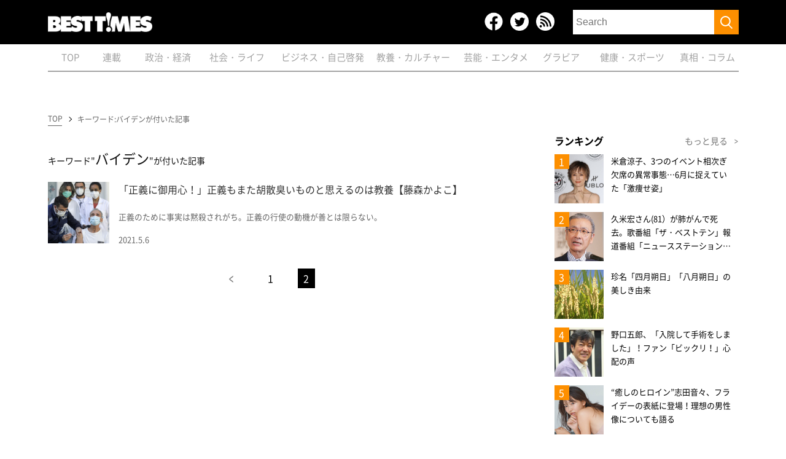

--- FILE ---
content_type: text/html; charset=utf-8
request_url: https://www.google.com/recaptcha/api2/aframe
body_size: 268
content:
<!DOCTYPE HTML><html><head><meta http-equiv="content-type" content="text/html; charset=UTF-8"></head><body><script nonce="qV_hPTxe3yKMG3GW43aaVA">/** Anti-fraud and anti-abuse applications only. See google.com/recaptcha */ try{var clients={'sodar':'https://pagead2.googlesyndication.com/pagead/sodar?'};window.addEventListener("message",function(a){try{if(a.source===window.parent){var b=JSON.parse(a.data);var c=clients[b['id']];if(c){var d=document.createElement('img');d.src=c+b['params']+'&rc='+(localStorage.getItem("rc::a")?sessionStorage.getItem("rc::b"):"");window.document.body.appendChild(d);sessionStorage.setItem("rc::e",parseInt(sessionStorage.getItem("rc::e")||0)+1);localStorage.setItem("rc::h",'1768941776179');}}}catch(b){}});window.parent.postMessage("_grecaptcha_ready", "*");}catch(b){}</script></body></html>